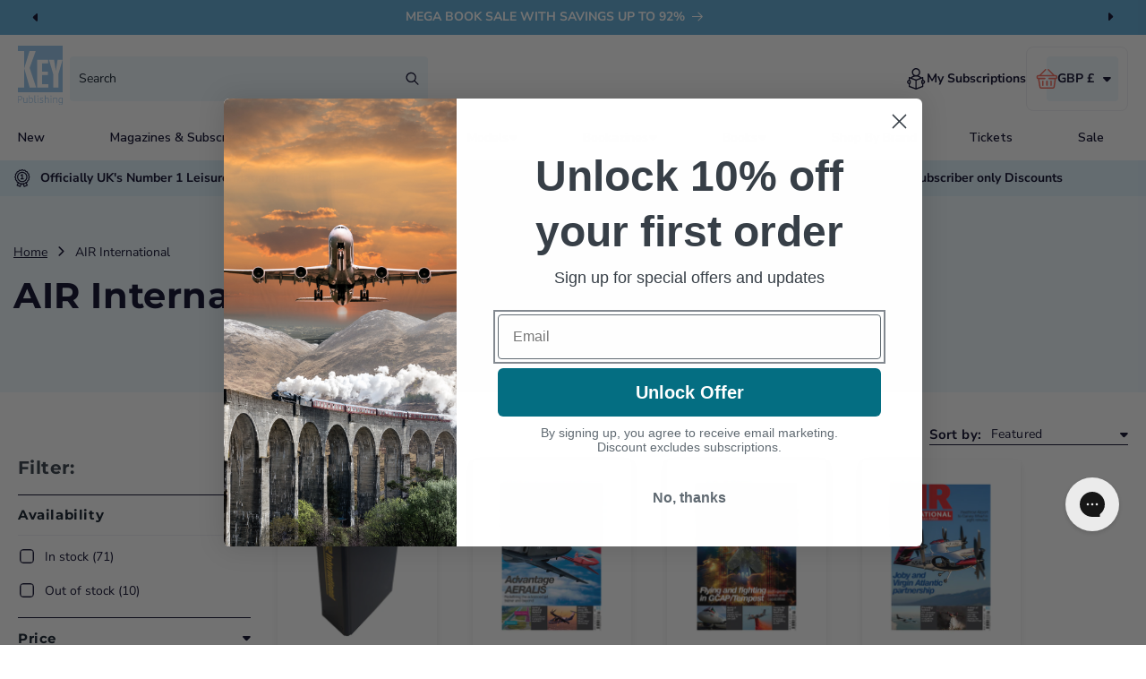

--- FILE ---
content_type: text/html; charset=UTF-8
request_url: https://secure.gatewaypreorder.com/preorder/api/frontendajaxhandler?store=key-publishing.myshopify.com
body_size: 193
content:

[{"preorder_enable":"deny","partial_enable":"No","allowcomingsoon":"No","inventory":"33","producthandle":"norton-bridge-signalbox-oo-gauge-laser-cut-kit"},{"preorder_enable":"deny","partial_enable":"No","allowcomingsoon":"No","inventory":"288","producthandle":"heroes-of-britain-a-collection-of-lord-ashcrofts-articles"},{"preorder_enable":"deny","partial_enable":"No","allowcomingsoon":"No","inventory":"1246","producthandle":"hornby-yearbook-2025-hardback-edition-17"},{"preorder_enable":"continue","partial_enable":"No","allowcomingsoon":"No","inventory":"0","producthandle":"f-14-bombcat"},{"preorder_enable":"deny","partial_enable":"No","allowcomingsoon":"No","inventory":"0","producthandle":"handley-page-halifax-bomber-ltd-edition"},{"preorder_enable":"continue","partial_enable":"No","allowcomingsoon":"No","inventory":"0","producthandle":"lufthansa-history"},{"preorder_enable":"deny","partial_enable":"No","allowcomingsoon":"No","inventory":"259","producthandle":"us-navair-naval-air-systems-command-60th-anniversary"},{"preorder_enable":"continue","partial_enable":"No","allowcomingsoon":"No","inventory":"0","producthandle":"pistons-passengers-and-payloads"},{"preorder_enable":"deny","partial_enable":"No","allowcomingsoon":"No","inventory":"287","producthandle":"aircraft-carriers-history-technology-operations"},{"preorder_enable":"continue","partial_enable":"No","allowcomingsoon":"No","inventory":"0","producthandle":"east-german-steam"},{"preorder_enable":"deny","partial_enable":"No","allowcomingsoon":"No","inventory":"100","producthandle":"airfix-catalogue-2026"},{"preorder_enable":"continue","partial_enable":"No","allowcomingsoon":"No","inventory":"0","producthandle":"modern-railway-review-2026"},{"preorder_enable":"continue","partial_enable":"No","allowcomingsoon":"No","inventory":"0","producthandle":"hercules-volume-2-variants"},{"preorder_enable":"continue","partial_enable":"No","allowcomingsoon":"No","inventory":"0","producthandle":"f-35ii"},{"preorder_enable":"continue","partial_enable":"No","allowcomingsoon":"No","inventory":"0","producthandle":"spitfire-at-90"},{"preorder_enable":"continue","partial_enable":"No","allowcomingsoon":"No","inventory":"0","producthandle":"flypast-yearbook-2026"}]

--- FILE ---
content_type: text/css
request_url: https://shop.keypublishing.com/cdn/shop/t/25/assets/smarte-collection-banner.css?v=144024317350730873201768399482
body_size: -495
content:
.smarte-collection-banner{overflow:hidden}.smarte-collection-banner .title-wrapper-with-link{justify-content:center;align-items:flex-start;margin:0 auto;padding:0 1.5rem;flex-direction:column;width:100%}.smarte-collection-banner .title-wrapper-with-link h2{color:#020122;font-size:40px}.smarte-collection-banner .title-wrapper-with-link .des-text{margin-bottom:30px;font-size:14px;color:#020122;letter-spacing:normal;line-height:normal;max-width:800px}.smarte-collection-banner .title-wrapper-with-link .des-text h2{display:none}.smarte-collection-banner .swiper-container{padding:0}.smarte-collection-banner .swiper-container .swiper-slide{width:fit-content!important}.smarte-collection-banner .swiper-container .swiper-slide .smarte-collection-tags-wrapper{display:flex;align-items:center;justify-content:center;margin:0 1em;line-height:normal;padding:0 16px;border-radius:4px;height:50px}.smarte-collection-banner .swiper-container .swiper-slide .smarte-collection-tags-wrapper .icon{margin-top:5px}.smarte-collection-banner .swiper-container .swiper-slide .smarte-collection-tags-wrapper .icon img{max-width:15px;height:auto}.smarte-collection-banner .swiper-container .swiper-slide .smarte-collection-tags-wrapper .text p{margin:5px 0;font-size:15px}@media only screen and (max-width: 750px){.smarte-collection-banner .title-wrapper-with-link h2{margin-top:24px;font-size:30px}}
/*# sourceMappingURL=/cdn/shop/t/25/assets/smarte-collection-banner.css.map?v=144024317350730873201768399482 */


--- FILE ---
content_type: text/css
request_url: https://shop.keypublishing.com/cdn/shop/t/25/assets/smarte-grid-image.css?v=36461721425962144081768399497
body_size: -83
content:
.smarte-grid-image{border-radius:8px;position:relative}.smarte-grid-image .caption-wrapper{position:absolute;display:flex;height:100%;flex-direction:column;left:0;top:0;right:0;margin-left:auto;margin-right:auto;align-items:flex-start;justify-content:flex-end;padding:30px}.smarte-grid-image .caption-wrapper .cms-heading{font-size:16px;letter-spacing:normal;margin:0}.smarte-grid-image .caption-wrapper .cms-sub{font-size:15px;letter-spacing:normal}.smarte-grid-image .caption-wrapper .cms-button{font-size:14px;align-items:center;display:flex;gap:10px;font-weight:700;letter-spacing:normal}.smarte-grid-image .caption-wrapper .promo-icon{width:30px;height:30px;position:absolute;top:30px}.smarte-grid-image img{width:100%;height:100%;border-radius:8px;object-fit:cover}.smarte-grid-image:before{content:"";position:absolute;top:0;left:0;border-radius:8px;width:100%;height:100%;background:linear-gradient(180deg,#22223400,#222234bf);pointer-events:none}@media only screen and (max-width: 1200px){.smarte-grid-image{max-width:100%;width:100%}.smarte-grid-image .caption-wrapper{height:100%;top:10px;border-radius:8px 8px 50px;padding:0 20px 40px}}@media only screen and (min-width: 1201px){.smarte-grid-image{width:calc(50% - var(--grid-desktop-horizontal-spacing) * 3 / 4);max-width:calc(50% - var(--grid-desktop-horizontal-spacing) * 3 / 4);max-height:500px}.smarte-image-collection-one{margin-left:5px}.smarte-image-collection-two{margin-right:5px}}
/*# sourceMappingURL=/cdn/shop/t/25/assets/smarte-grid-image.css.map?v=36461721425962144081768399497 */


--- FILE ---
content_type: text/css
request_url: https://shop.keypublishing.com/cdn/shop/t/25/assets/smarte-facets.css?v=115221219589282181141768399487
body_size: -239
content:
.smarte-facets .facets__disclosure-vertical{border-bottom:1px solid #020122;border-top:none}.smarte-facets .facets__disclosure-vertical .facets__summary{padding:0}.smarte-facets .facets__disclosure-vertical .facets__summary[aria-expanded=true]{border-bottom:1px solid #eeeef2}.smarte-facets .facets__disclosure-vertical .facets__summary .filter-label{font-size:15px}.smarte-facets .active-facets{border-bottom:1px solid #020122}.smarte-facets .active-facets .facets__heading{font-size:20px}.smarte-facets .facets__display-vertical{padding:0}.smarte-facets .facets__display-vertical .facet-checkbox__text{font-size:14px;color:#020122}.smarte-facets .facets__display-vertical .facets__item .active svg{background:#59a5d2;color:#59a5d2;border:none;border-radius:4px}.smarte-facets .facets__display-vertical .facets__item .active svg path{fill:#fff}.smarte-facets .facets__display-vertical .facets__item svg{border:1px solid #020122;color:#020122;border-radius:4px}.smarte-facets .facets__display-vertical .facets__item svg rect{fill:none}.sorting{border-bottom:1px solid var(--Key-Blue, #020122);padding-left:0}.sorting .caption-large{color:#020122;margin-right:1rem;font-size:15px;font-weight:700}.sorting .select__select{font-size:14px;font-weight:400}@media only screen and (max-width: 950px){.smarte-facets{background:var(--Key-Pale-Blue-2, #dbeffa);margin-top:-27px;padding:2rem;margin-right:-2rem;margin-left:-2rem;margin-bottom:27px}.smarte-facets .mobile-facets__open{font-weight:700;letter-spacing:normal}.smarte-facets #ProductCount{font-weight:700}.smarte-facets .active-facets{border-bottom:none}}
/*# sourceMappingURL=/cdn/shop/t/25/assets/smarte-facets.css.map?v=115221219589282181141768399487 */


--- FILE ---
content_type: text/css
request_url: https://shop.keypublishing.com/cdn/shop/t/25/assets/smarte-mega-menu.css?v=180583910740346013361768399517
body_size: -589
content:
.smarte-mega-menu .list-menu--inline {
  justify-content: space-between;
  width: 100%;
}

/*# sourceMappingURL=smarte-mega-menu.css.map */


--- FILE ---
content_type: image/svg+xml
request_url: https://shop.keypublishing.com/cdn/shop/files/Group_1011-1.svg?v=1737665698&width=200
body_size: -555
content:
<svg xmlns="http://www.w3.org/2000/svg" fill="none" viewBox="0 0 26 32" height="32" width="26">
<path fill="white" d="M24.7676 3.38615H22.442V1.05873C22.442 0.747479 22.3051 0.452177 22.0677 0.250885C21.8302 0.0497352 21.516 -0.0367947 21.2094 0.0144457L0.884778 3.40054C0.37421 3.48566 0 3.9272 0 4.44483V30.9413C0 31.526 0.474009 32 1.05868 32H24.7674C25.3523 32 25.8261 31.526 25.8261 30.9413V4.44483C25.8263 3.86015 25.3523 3.38615 24.7676 3.38615ZM2.11751 5.34175L20.3246 2.3084V26.66L2.11751 29.6918V5.34175ZM23.7089 29.8826H13.8621L21.5572 28.6012C22.0678 28.5162 22.4421 28.0745 22.4421 27.5569V5.50352H23.709L23.7089 29.8826Z"></path>
<path fill="white" d="M16.5276 7.05828L5.59014 8.75217C5.01238 8.84167 4.61657 9.38258 4.70592 9.96034C4.78695 10.4833 5.23766 10.8571 5.75077 10.8571C5.80456 10.8571 5.85932 10.853 5.91409 10.8446L16.8514 9.15066C17.4293 9.06117 17.8251 8.52025 17.7358 7.94235C17.6463 7.36473 17.1055 6.96878 16.5276 7.05828Z"></path>
</svg>


--- FILE ---
content_type: text/javascript
request_url: https://shop.keypublishing.com/cdn/shop/t/25/assets/collection-load-more.js?v=155145632434150045601768399305
body_size: 1007
content:
document.addEventListener("DOMContentLoaded",function(){let products_on_page=document.getElementById("product-grid"),next_url_raw=products_on_page?products_on_page.dataset.nextUrl:null,next_url=next_url_raw!=null&&String(next_url_raw).trim()!==""?String(next_url_raw).trim():null;console.log("Initial load:",{next_url_raw,next_url,hasAttribute:products_on_page?products_on_page.hasAttribute("data-next-url"):!1});let load_more_btn=document.getElementsByClassName("load-more_btn")[0],load_more_spinner=document.getElementsByClassName("load-more_spinner")[0],progress_bar=document.getElementById("progress-bar"),current_products_span=document.getElementById("current-products"),total_products_span=document.getElementById("total-products"),productListInner=document.querySelector("#ProductGridContainer .collection");if(!productListInner)return;productListInner.classList.add("smarte-load-context");function requeryElements(){products_on_page=document.getElementById("product-grid"),load_more_btn=document.getElementsByClassName("load-more_btn")[0],load_more_spinner=document.getElementsByClassName("load-more_spinner")[0],progress_bar=document.getElementById("progress-bar"),current_products_span=document.getElementById("current-products"),total_products_span=document.getElementById("total-products");const next_url_raw2=products_on_page?products_on_page.dataset.nextUrl:null;next_url=next_url_raw2!=null&&String(next_url_raw2).trim()!==""?String(next_url_raw2).trim():null}function constructNextUrl(currentUrl){if(!currentUrl)return null;try{const url=new URL(currentUrl,window.location.origin),currentPage=parseInt(url.searchParams.get("page")||"1",10);return url.searchParams.set("page",String(currentPage+1)),url.pathname+url.search}catch(e){return console.error("Error constructing next URL:",e),null}}function updateStatus(){if(!products_on_page||!current_products_span||!total_products_span||!progress_bar)return;const total_products=parseInt(total_products_span.innerText||"0",10),current_count=products_on_page.querySelectorAll(".grid__item").length,display_count=Math.min(current_count,isNaN(total_products)?current_count:total_products),percentage_displayed=total_products>0?Math.min(100,display_count/total_products*100):0;current_products_span.innerText=display_count,progress_bar.style.width=`${percentage_displayed}%`;const hasMoreProducts=display_count<total_products;if(!hasMoreProducts){load_more_btn&&(load_more_btn.style.display="none"),next_url=null,console.log("All products displayed, hiding button");return}if(!(next_url&&typeof next_url=="string"&&next_url.trim()!=="")&&next_url===null){const baseUrl=lastFetchedUrl||window.location.href,constructedUrl=constructNextUrl(baseUrl);constructedUrl&&(next_url=constructedUrl,console.log("Constructed next_url in updateStatus:",next_url))}const finalHasValidNextUrl=next_url&&typeof next_url=="string"&&next_url.trim()!=="",shouldShowButton=hasMoreProducts&&finalHasValidNextUrl;console.log("updateStatus:",{next_url,hasValidNextUrl:finalHasValidNextUrl,display_count,total_products,current_count,hasMoreProducts,shouldShowButton}),load_more_btn&&(shouldShowButton?load_more_btn.style.display="flex":load_more_btn.style.display="none")}async function getNextPage(retries=3){console.log(next_url,"next_url11________________");for(let attempt=1;attempt<=retries;attempt++)try{let res=await fetch(next_url);if(res.ok)return await res.text();throw new Error(`HTTP ${res.status}: ${res.statusText}`)}catch(error){if(console.log(`Fetch attempt ${attempt}/${retries} failed:`,error),attempt<retries)await new Promise(resolve=>setTimeout(resolve,1e3*attempt));else return console.error("All fetch attempts failed"),null}return null}let isLoading=!1,lastFetchedUrl=next_url?window.location.pathname+window.location.search:null;async function loadMoreProducts(){if(!products_on_page||isLoading)return;if(!next_url){const baseUrl=lastFetchedUrl||window.location.href,constructedUrl=constructNextUrl(baseUrl);if(constructedUrl)next_url=constructedUrl,console.log("Constructed next_url for loading:",next_url);else{console.error("Cannot load more: no next_url and cannot construct one");return}}const urlToFetch=next_url;lastFetchedUrl=urlToFetch,isLoading=!0,load_more_btn&&(load_more_btn.style.display="none"),load_more_spinner&&(load_more_spinner.style.display="block");try{let nextPage=await getNextPage();if(!nextPage)throw new Error("Failed to fetch next page");const nextPageDoc=new DOMParser().parseFromString(nextPage,"text/html");load_more_spinner&&(load_more_spinner.style.display="none");const productgrid=nextPageDoc.getElementById("product-grid");if(!productgrid)throw new Error("Product grid not found in response");const new_products=productgrid.getElementsByClassName("grid__item"),new_url=productgrid.dataset.nextUrl,countBefore=products_on_page.querySelectorAll(".grid__item").length;let updated_next_url=new_url!=null&&String(new_url).trim()!==""?String(new_url).trim():null;if(!updated_next_url){const constructedUrl=constructNextUrl(urlToFetch);constructedUrl&&(updated_next_url=constructedUrl,console.log("Constructed next_url from fetched URL:",updated_next_url))}next_url=updated_next_url,console.log("After loading:",{new_url,next_url,new_products_count:new_products.length,productgrid_has_nextUrl:productgrid.hasAttribute("data-next-url"),countBefore});const productsArray=Array.from(new_products);let appendedCount=0;for(let i=0;i<productsArray.length;i++)try{products_on_page.appendChild(productsArray[i]),appendedCount++}catch(e){console.error(`Error appending product ${i}:`,e)}const countAfter=products_on_page.querySelectorAll(".grid__item").length,actualAdded=countAfter-countBefore;console.log("After appending:",{expectedToAdd:productsArray.length,actuallyAdded:actualAdded,appendedCount,countBefore,countAfter}),updateStatus()}catch(error){console.error("Error loading more products:",error),load_more_spinner&&(load_more_spinner.style.display="none"),load_more_btn&&(load_more_btn.style.display="flex")}finally{isLoading=!1}}window.loadMoreProducts=loadMoreProducts,document.addEventListener("click",function(evt){evt.target.closest(".load-more_btn")&&(evt.preventDefault(),loadMoreProducts())});const facetMain=document.querySelector("#ProductGridContainer");if(facetMain){let scheduled=!1;new MutationObserver(()=>{scheduled||(scheduled=!0,requestAnimationFrame(()=>{if(scheduled=!1,!document.querySelector(".smarte-load-context")){let productListInner2=document.querySelector("#ProductGridContainer .collection");if(!productListInner2)return;productListInner2.classList.add("smarte-load-context"),console.log("productListInner mutating"),requeryElements(),updateStatus()}}))}).observe(facetMain,{childList:!0,subtree:!0})}updateStatus()});
//# sourceMappingURL=/cdn/shop/t/25/assets/collection-load-more.js.map?v=155145632434150045601768399305


--- FILE ---
content_type: image/svg+xml
request_url: https://shop.keypublishing.com/cdn/shop/files/Group_1011_3f410540-bf2c-421a-963e-911d0affc489.svg?v=1741954506&width=200
body_size: -53
content:
<svg xmlns="http://www.w3.org/2000/svg" fill="none" viewBox="0 0 33 32" height="32" width="33">
<g id="Group 1011">
<g id="Group">
<g id="Group_2">
<g id="Group_3">
<path fill="white" d="M30.5735 15.0385C30.5473 15.0385 30.521 15.0385 30.4947 15.0385C29.7914 15.0582 29.2129 15.6235 29.1932 16.34C29.0026 22.4463 24.7499 27.6455 18.8474 28.9929C13.7599 30.1498 8.5475 28.191 5.43191 24.1487L9.31654 24.9637C10.0396 25.1149 10.756 24.6482 10.9072 23.9252C11.0584 23.2022 10.5983 22.4857 9.86867 22.3345L3.03934 20.9016C1.9548 20.7373 1.48812 21.5786 1.44868 21.9467L0.028918 28.8221C-0.122261 29.5451 0.344421 30.255 1.07402 30.4061C1.79705 30.5573 2.50693 30.0906 2.65811 29.361L3.38114 25.8708C7.14088 30.6691 13.3655 32.9893 19.4521 31.6024C26.5443 29.9855 31.6515 23.7411 31.8816 16.4188C31.8947 15.6827 31.3163 15.0648 30.5735 15.0385Z" id="Vector"></path>
<path fill="white" d="M31.1717 1.99772C30.4487 1.82682 29.7256 2.27378 29.5613 2.99681L28.7463 6.46734C25.118 1.57048 18.9591 -0.91411 12.8396 0.308464C5.70139 1.7348 0.423292 7.8411 0.00262099 15.1568C-0.0433899 15.8996 0.521886 16.5306 1.26463 16.5766C1.29092 16.5766 1.31722 16.5766 1.34351 16.5766C2.04682 16.5766 2.63839 16.0245 2.6844 15.3146C3.03276 9.21485 7.42351 4.12736 13.3589 2.94423C18.4793 1.91884 23.6325 4.0222 26.6429 8.15003L22.7846 7.22981C22.0615 7.05891 21.3385 7.50588 21.1676 8.22233C20.9967 8.94536 21.4437 9.66838 22.1601 9.83928L28.95 11.4562C30.028 11.6534 30.521 10.8187 30.567 10.4571L32.1708 3.61467C32.3417 2.89164 31.8947 2.16862 31.1717 1.99772Z" id="Vector_2"></path>
</g>
</g>
</g>
</g>
</svg>
